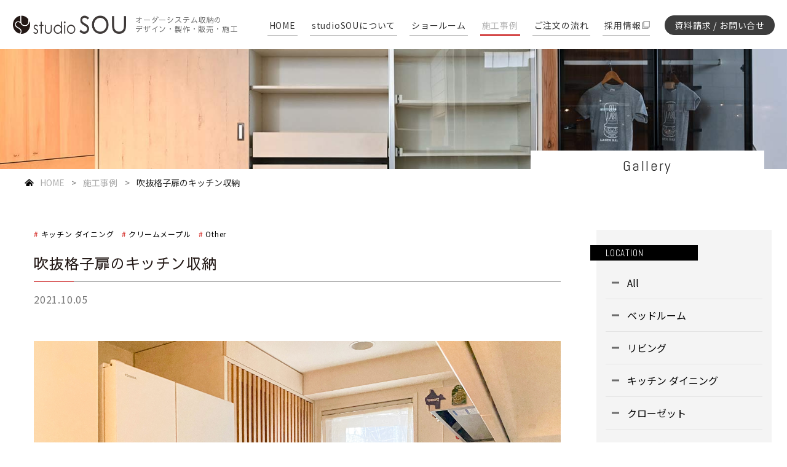

--- FILE ---
content_type: text/html; charset=UTF-8
request_url: https://studiosou.net/gallery/%E5%90%B9%E6%8A%9C%E6%A0%BC%E5%AD%90%E6%89%89%E3%81%AE%E3%82%AD%E3%83%83%E3%83%81%E3%83%B3%E5%8F%8E%E7%B4%8D
body_size: 5533
content:
<!DOCTYPE HTML>
<html lang="ja">
<head>
<!-- Global site tag (gtag.js) - Google Analytics -->
<script async src="https://www.googletagmanager.com/gtag/js?id=G-Q57PKX3TKT"></script>
<script>
  window.dataLayer = window.dataLayer || [];
  function gtag(){dataLayer.push(arguments);}
  gtag('js', new Date());

  gtag('config', 'G-Q57PKX3TKT');
</script>
<meta charset="UTF-8">

<meta name="keywords" content="システム収納,システム収納家具,壁面収納,収納家具,オーダー家具,家具,建具,リフォーム,リノベーション,収納,白石物産,創空間,スタジ オ創,studio sou">
<meta name="description" content="「studioSOU」は《快適な住空間の創造=創空間》をコンセプトにお客様の豊かなライフスタイルを実現するため、オーダーメイドのシステム収納家具をご提案します。">

<meta property="og:title" content="吹抜格子扉のキッチン収納">
<meta property="og:type" content="article">
<meta property="og:url" content="https://studiosou.net/gallery/%e5%90%b9%e6%8a%9c%e6%a0%bc%e5%ad%90%e6%89%89%e3%81%ae%e3%82%ad%e3%83%83%e3%83%81%e3%83%b3%e5%8f%8e%e7%b4%8d">
<meta property="og:site_name" content="studio SOU &#8211; オーダーシステム収納のデザイン・製作・販売・施工">
<meta property="og:image" content="https://studiosou.net/wp/wp-content/themes/studiosou/common/ogp.png">
<meta property="og:site_name" content="studio SOU &#8211; オーダーシステム収納のデザイン・製作・販売・施工">
<meta property="og:description" content="「studioSOU」は《快適な住空間の創造=創空間》をコンセプトにお客様の豊かなライフスタイルを実現するため、オーダーメイドのシステム収納家具をご提案します。">
 
  
<meta property="og:locale" content="ja_JP">
<meta name="twitter:card" content="summary_large_image">
  
<meta name="format-detection" content="telephone=no">
<meta http-equiv="X-UA-Compatible" content="IE=edge">
<meta http-equiv="Content-Type" content="text/html; charset=UTF-8" />
<link rel="icon" href="https://studiosou.net/wp/wp-content/themes/studiosou/common/favicon.ico" />

<title>吹抜格子扉のキッチン収納  |  studio SOU &#8211; オーダーシステム収納のデザイン・製作・販売・施工</title>
<meta name='robots' content='max-image-preview:large' />
<link rel="alternate" title="oEmbed (JSON)" type="application/json+oembed" href="https://studiosou.net/wp-json/oembed/1.0/embed?url=https%3A%2F%2Fstudiosou.net%2Fgallery%2F%25e5%2590%25b9%25e6%258a%259c%25e6%25a0%25bc%25e5%25ad%2590%25e6%2589%2589%25e3%2581%25ae%25e3%2582%25ad%25e3%2583%2583%25e3%2583%2581%25e3%2583%25b3%25e5%258f%258e%25e7%25b4%258d" />
<link rel="alternate" title="oEmbed (XML)" type="text/xml+oembed" href="https://studiosou.net/wp-json/oembed/1.0/embed?url=https%3A%2F%2Fstudiosou.net%2Fgallery%2F%25e5%2590%25b9%25e6%258a%259c%25e6%25a0%25bc%25e5%25ad%2590%25e6%2589%2589%25e3%2581%25ae%25e3%2582%25ad%25e3%2583%2583%25e3%2583%2581%25e3%2583%25b3%25e5%258f%258e%25e7%25b4%258d&#038;format=xml" />
<style id='wp-img-auto-sizes-contain-inline-css' type='text/css'>
img:is([sizes=auto i],[sizes^="auto," i]){contain-intrinsic-size:3000px 1500px}
/*# sourceURL=wp-img-auto-sizes-contain-inline-css */
</style>
<style id='wp-emoji-styles-inline-css' type='text/css'>

	img.wp-smiley, img.emoji {
		display: inline !important;
		border: none !important;
		box-shadow: none !important;
		height: 1em !important;
		width: 1em !important;
		margin: 0 0.07em !important;
		vertical-align: -0.1em !important;
		background: none !important;
		padding: 0 !important;
	}
/*# sourceURL=wp-emoji-styles-inline-css */
</style>
<style id='classic-theme-styles-inline-css' type='text/css'>
/*! This file is auto-generated */
.wp-block-button__link{color:#fff;background-color:#32373c;border-radius:9999px;box-shadow:none;text-decoration:none;padding:calc(.667em + 2px) calc(1.333em + 2px);font-size:1.125em}.wp-block-file__button{background:#32373c;color:#fff;text-decoration:none}
/*# sourceURL=/wp-includes/css/classic-themes.min.css */
</style>
<link rel="https://api.w.org/" href="https://studiosou.net/wp-json/" /><link rel="alternate" title="JSON" type="application/json" href="https://studiosou.net/wp-json/wp/v2/gallery/2024" /><link rel="EditURI" type="application/rsd+xml" title="RSD" href="https://studiosou.net/wp/xmlrpc.php?rsd" />
<meta name="generator" content="WordPress 6.9" />
<link rel="canonical" href="https://studiosou.net/gallery/%e5%90%b9%e6%8a%9c%e6%a0%bc%e5%ad%90%e6%89%89%e3%81%ae%e3%82%ad%e3%83%83%e3%83%81%e3%83%b3%e5%8f%8e%e7%b4%8d" />
<link rel='shortlink' href='https://studiosou.net/?p=2024' />

<link rel="preconnect" href="https://fonts.gstatic.com">
<link href="https://fonts.googleapis.com/css2?family=Abel&family=Noto+Sans+JP:wght@300;400;500;700&family=Sawarabi+Gothic&family=Libre+Baskerville:ital@0;1&display=swap" rel="stylesheet">
<link rel="stylesheet" type="text/css" href="https://studiosou.net/wp/wp-content/themes/studiosou/css/common.css?v3">
<link rel="stylesheet" type="text/css" href="https://studiosou.net/wp/wp-content/themes/studiosou/css/gallery.css?v2">
<script type="text/javascript" src="https://studiosou.net/wp/wp-content/themes/studiosou/js/jquery.min.js"></script>
<script type="text/javascript" src="https://studiosou.net/wp/wp-content/themes/studiosou/js/jquery.easing.1.3.js"></script>
<script type="text/javascript" src="https://studiosou.net/wp/wp-content/themes/studiosou/js/script.js?611"></script>
<script type="text/javascript" src="https://studiosou.net/wp/wp-content/themes/studiosou/js/jquery.matchHeight.js"></script>
<script type="text/javascript" >
  $(function(){
　　$('.list_box li').matchHeight();
  });
</script>

<!--[if lt IE 9]>
<script type="text/javascript" src="https://studiosou.net/wp/wp-content/themes/studiosou/js/html5shiv.js"></script>
<script type="text/javascript" src="https://studiosou.net/wp/wp-content/themes/studiosou/js/respond.min.js"></script>
<![endif]-->

</head>
<body>
  <header>
    <h1><a href="https://studiosou.net"><img src="https://studiosou.net/wp/wp-content/themes/studiosou/common/logo.gif" alt="studio SOU"></a><span>オーダーシステム収納の<br>デザイン・製作・販売・施工</span></h1>
    <nav>
      <ul>
        <li class="pc"><a href="https://studiosou.net">HOME</a></li>
        <li><a href="https://studiosou.net/about/">studioSOUについて</a></li>
        <li><a href="https://studiosou.net/showroom/">ショールーム</a></li>
        <li class="active"><a href="https://studiosou.net/gallery/">施工事例</a></li>
        <li><a href="https://studiosou.net/order/">ご注文の流れ</a></li>
        <li class="pc"><a href="http://shiraishi-bussan.com/recruit/" target="_blank"><i>採用情報</i></a></li>
        <li class="pc n_btn"><a href="/contact/">資料請求 / お問い合せ</a></li>
        <li class="sp"><a href="http://shiraishi-bussan.com/recruit/" target="_blank"><i>採用情報</i></a></li>
        <li class="sp sp_icon m"><a href="/contact/">資料請求 / お問い合せ</a></li>
        <li class="sp"><a href="https://studiosou.net/news/">お知らせ</a></li>
        <li class="sp"><a href="https://studiosou.net"><span>HOME</span></a></li>
      </ul>
    </nav>
    <div class="btn_m">
      <div class="menu">
        <span class="top"></span>
        <span class="middle"></span>
        <span class="bottom"></span>
      </div>
     </div>
  </header>
  <main role="main">

    <article>
      <div class="mv">
        <h1>Gallery</h1>
      </div>
      <div class="pan inner">
        <ol>
                      <!-- Breadcrumb NavXT 7.4.1 -->
<li><a href="https://studiosou.net">HOME</a></li><li><a href="https://studiosou.net/gallery">施工事例</a></li><li>吹抜格子扉のキッチン収納</li>                  </ol>
      </div>

      <section class="gallery inner">
        <div class="contents">
          <div>
                        <p class="cate">
                <a href="https://studiosou.net/location/kitchen-dining">キッチン ダイニング</a><a href="https://studiosou.net/color/cream-maple">クリームメープル</a><a href="https://studiosou.net/color/other">Other</a>            </p>
            <h1 class="title">吹抜格子扉のキッチン収納</h1>
            <p class="date">2021.10.05</p>
                        <img src="https://studiosou.net/wp/wp-content/uploads/2021/10/160209b97d90c8a32175242e79c01fbe.jpg" alt="">
                        <div class="txt">
              <p>吹抜格子扉でおつくりしたキッチン収納です。<br />
<br />
垂直収納扉金物を採用したことで、扉が両サイドに格納されますので、お料理中はスッキリと快適にお使い頂けます。<br />
梁部分に下開き扉の収納や足元にも引出し、お掃除ロボットが収納できるスペースを設けています。<br />
<br />
オーダーメイドのシステム家具では、限られたスペースを機能的かつ理想のデザインでおつくりすることが可能です。<br />
建具を幅広く取り扱う弊社では、格子扉の他にも框扉やガラリ扉などお好みに合せてお選び頂けます。<br />
<br />
東京都渋谷区　K邸</p>
              <ul>
                <li><span>価 格</span>650000円</li>                <li><span>Planner</span>M.Dugit / M.Kawai</li>
              </ul>
            </div>
            <div class="pic">
              <div><img src="https://studiosou.net/wp/wp-content/uploads/2021/10/7bcd2e717797bddf2ed5e9b9e1cba664.jpg" alt=""><p>幅1000ｍｍの収納には、電子レンジ、トースター、コーヒーメーカー、ポット、炊飯器、右側のスペースにはスティック掃除機が収納予定です。また、各家電用の電源コンセントを移設増設し、スムーズな配線経路を確保しています。オーブンレンジの両サイドのパネルは大きく開口し放熱スペースを設けています。炊飯器上部の固定棚には調湿パネルを貼付けています。</p></div><div><img src="https://studiosou.net/wp/wp-content/uploads/2021/10/ad92ca624909a129de0fef57cb9c8bef.jpg" alt=""><p>引出しやスライド棚を使用し、使い勝手の良い収納にしています。オーブンレンジ上部の棚板は可動棚にしてありますので、収納するもののサイズで調整が可能です。コーヒーメーカーの給水が本体奥でしたので、スライド棚にし、動作がしやすいように配慮しています。</p></div><div><img src="https://studiosou.net/wp/wp-content/uploads/2021/10/a3902fe7537c2951a02a4789dab2572f.jpg" alt=""><p>before</p></div>            </div>            
             
          </div>
          <aside>
            <section class="loca">
              <h2>LOCATION</h2>
              <ul>
                <li><a href="https://studiosou.net/gallery/">All</a></li>
              <li><a href="https://studiosou.net/location/bedroom">ベッドルーム</a></li><li><a href="https://studiosou.net/location/living">リビング</a></li><li><a href="https://studiosou.net/location/kitchen-dining">キッチン ダイニング</a></li><li><a href="https://studiosou.net/location/closet">クローゼット</a></li><li><a href="https://studiosou.net/location/entrance">エントランス</a></li><li><a href="https://studiosou.net/location/sanitary">サニタリー</a></li><li><a href="https://studiosou.net/location/study">書斎</a></li><li><a href="https://studiosou.net/location/kids-room">キッズルーム</a></li><li><a href="https://studiosou.net/location/store-fixtures">店舗什器</a></li><li><a href="https://studiosou.net/location/facility">施設</a></li>              </ul>
            </section>
            <section class="color">
              <h2>COLOR</h2>
              <ul>
              <li><a href="https://studiosou.net/color/white">ホワイト</a></li><li><a href="https://studiosou.net/color/dark-gray">ダークグレー</a></li><li><a href="https://studiosou.net/color/light-gray">ライトグレー</a></li><li><a href="https://studiosou.net/color/brown-wood">ブラウンウッド</a></li><li><a href="https://studiosou.net/color/flake-wood">フレークウッド</a></li><li><a href="https://studiosou.net/color/rustic-oak">ラスティックオーク</a></li><li><a href="https://studiosou.net/color/dark-oak">ダークオーク</a></li><li><a href="https://studiosou.net/color/natural-oak">ナチュラルオーク</a></li><li><a href="https://studiosou.net/color/romana-cherry">ロマーナチェリー</a></li><li><a href="https://studiosou.net/color/cream-maple">クリームメープル</a></li><li><a href="https://studiosou.net/color/other">Other</a></li>              </ul>
            </section>
            <a href="https://studiosou.net/colours-and-parts/" class="a_btn">カラー・パーツのご紹介</a>
          </aside>
        </div>
        <div class="c_nav">
          <ul>
            <li class="pr"><a class="aw_btn_bk" href="https://studiosou.net/gallery/%e5%af%be%e9%9d%a2%e3%82%ab%e3%83%83%e3%83%97%e3%83%9c%e3%83%bc%e3%83%89" rel="prev">Prev</a></li>            <li class="all"><a href="https://studiosou.net/gallery/">All Gallery</a></li>
            <li class="ne"><a class="aw_btn" href="https://studiosou.net/gallery/%e6%9d%a1%e4%bb%b6%e3%81%ae%e3%81%82%e3%82%8b%e5%a3%81%e9%9d%a2%e5%8f%8e%e7%b4%8d" rel="next">Next</a></li>          </ul>
        </div>
    </section>
  </article>
                  
          
    <section class="f_contact_box inner">
      <h1>資料請求 / お問い合せ</h1>
      <p>ショールームの見学希望も<br class="sp">お気軽にお問い合せください</p>
      <div>
        <div class="mail">
          <h2><a href="/contact/">メールでお問い合せ</a></h2>
          <p>メールでのお問い合せは、ご連絡にお時間がかかる場合がございます。<br class="pc">あらかじめご了承くださるようお願いいたします。</p>
        </div>
        <div class="tel">
          <ul>
            <li>
              <h2><span>栃木県</span>SOU LABO</h2>
              <a href="tel:0289747407">0289-74-7407</a>
              <p>営業時間 / 11:00～18:00  (日、月、火曜定休)</p>
            </li><li>
              <h2><span>神奈川県</span>studio SOU SHONAN</h2>
              <a href="tel:0466821740">0466-82-1740</a>
              <p>営業時間 / 10:00〜18:00  (水曜定休)</p>
            </li><li>
              <h2><span>神奈川県</span>studio SOU SAGAMIHARA</h2>
              <a href="tel:0427560016">042-756-0016</a>
              <p>営業時間 / 10:00〜18:00  (日曜定休)</p>
            </li><li>
            <a href="https://studiosou.net/showroom/" class="aw_btn">view shop</a>
            </li>
          </ul>
        </div>
      </div>
    </section>
    <div class="totop"><a href="#"><img src="https://studiosou.net/wp/wp-content/themes/studiosou/common/totop.png" alt="ページTOPへ"></a></div>
  </main>
  <footer>
    <div class="inner">
      <nav>
        <ul>
          <li><a href="https://studiosou.net">HOME</a></li>
          <li><a href="https://studiosou.net/about/">studioSOUについて</a></li>
          <li><a href="https://studiosou.net/showroom/">ショールーム</a></li>
          <li><a href="https://studiosou.net/gallery/">施工事例</a></li>
          <li><a href="https://studiosou.net/order/">ご注文の流れ</a></li>
          <li><a href="http://shiraishi-bussan.com/recruit/" target="_blank"><i>採用情報</i></a></li>
          <li class="icon"><a href="/contact/"><img src="https://studiosou.net/wp/wp-content/themes/studiosou/common/icon_mail_m.png" alt="資料請求 / お問い合せ">資料請求 / お問い合せ</a></li>
        </ul>
      </nav>
      <h2><a href="https://studiosou.net"><img src="https://studiosou.net/wp/wp-content/themes/studiosou/common/f_logo.gif" alt="studio SOU"></a></h2>
      <address>
        <h2><a href="http://shiraishi-bussan.com/" target="_blank">白石物産株式会社</a></h2>
        <p>〒322-0026 栃木県鹿沼市茂呂2627-1（鹿沼木工団地内）<br>TEL.0289-62-8151</p>
      </address>
      <small>&copy; SHIRAISHI BUSSAN CO ., LTD.</small>
    </div>
  </footer>
</body>
</html>


--- FILE ---
content_type: text/css
request_url: https://studiosou.net/wp/wp-content/themes/studiosou/css/common.css?v3
body_size: 4603
content:
@charset "UTF-8";
/* CSS Document */

	
body{
	font-family: 'Noto Sans JP',"游ゴシック", "Yu Gothic", YuGothic, "Hiragino Kaku Gothic ProN", "Hiragino Kaku Gothic Pro", "メイリオ", Meiryo, "ＭＳ ゴシック", sans-serif;
	-webkit-font-smoothing: antialiased;
	-webkit-text-size-adjust: 100%;
	font-weight:normal;
  letter-spacing: 0.05em;
	font-size:100%;
	color:#232323;
}

body,html,p,ul,ol,li,form,h1,h2,h3,h4,dd,dl,dt,iframe,span,figure,figcaption,article,section{
	margin:0;
	padding:0;
}

h1,h2,h3,h4{
  font-family: 'Sawarabi Gothic', sans-serif;
	font-weight:normal;
}

article{
  width: 100%;
  overflow: hidden;
}

img{
	vertical-align:top;
  height: auto;
}

a img{
	border:none;
	outline:none;
}

ul,ol {
	list-style:none;
}

.clear{
	clear:both;
}

.clearFix {
    overflow: hidden;
}
.clearFix:after {
    clear: both;
    content: "";
    display: block;
    height: 0;
    overflow: hidden;
}
* html .clearFix {
    height: 1em;
    overflow: visible;
}

.fl{
	float:left;
}
.fr{
	float:right;
}

a{
  color: #000;
	text-decoration: none;
	transition:0.3s linear;
}

a span{
  padding-bottom: 2px;
  border-bottom: 1px solid #e42d2d;
  transition:0.3s;
}

a:hover{
	transition:0.3s;
	opacity:0.7;
}

a:hover span{
  border-bottom: 1px solid #FFF;
  transition:0.3s;
}

a:focus {
  outline: none;
}

a[target="_blank"] {
  padding-right: 15px;
  margin-right: 0.3em;
  background: url("../common/blank.png") right center no-repeat;
  background-size: 13px auto;
}

.f_sw{
  font-family: 'Sawarabi Gothic', sans-serif;
}

.f_en{
	font-family: 'Abel', sans-serif;
}

.f_en_nm{
  font-family: 'Libre Baskerville', serif;
  font-style: italic;
  font-weight: 400;
}

.flex{
  display: flex;
  align-items: flex-start;
}

header{
  min-width: 1250px;
  padding: 25px 20px;
  background: #FFF;
  position: relative;
  box-sizing: border-box;
}

header img{
  width: 100%;
}

header h1{
  font-size: 12px;
  line-height: 1;
}

header h1 img{
  width: 185px;
  vertical-align: top;
}

header h1 span{
  font-size: 12px;
  line-height: 1.3;
  color: #6c6c6c;
  display: inline-block;
  margin-left: 15px;
  vertical-align: top;
}

header nav{
  position: absolute;
  top: 25px;
  right: 20px;
}

header nav li{
  font-size: 14px;
  line-height: 1;
  display: inline-block;
}

header nav li.pc{
  display: inline-block;
}

header nav li + li{
  margin-left: 15px;
}

header nav li a{
  color: #343434;
  padding: 0 3px 10px;
  display: inline-block;
  position: relative;
}

header nav li a::before{
  content: "";
  width: 100%;
  height: 1px;
  background: #b4b4b4;
  position: absolute;
  bottom: 0;
  left: 0;
  transition: 0.3s;
}

header nav li a:hover::before{
  height: 3px;
  background: #c40303;
  transition: 0.3s;
}

header nav li.n_btn a{
  color: #FFF;
  background: #3d3d3d;
  border: 1px solid #3d3d3d;
  padding: 8px 15px;
  display: inline-block;
  border-radius: 15px;
}

header nav li.n_btn a::before{
  display: none;
}

header nav li.n_btn a:hover{
  color: #000;
  background: #FFF;
}

header nav li.active a{
  color: #b1b1b1
}

header nav li.active a::before{
  height: 2px;
  background: #c40303;
  transition: 0.3s;
}

header nav li.icon{
  width: 30px;
  margin-left: 30px;
}

header nav li.icon + .icon{
  margin-left: 15px;
}

header nav li.icon a{
  padding: 0
}

header nav li.icon a::before{
  display: none;
}

header nav a[target="_blank"] {
  background-position: right top;
}

header nav i {
  font-style: normal;
}

.pan ol{
  margin: 15px 0 10px;
}

.pan li{
  font-size: 14px;
  line-height: 1;
  letter-spacing: normal;
  display: inline-block;
  vertical-align: top;
}

.pan li a{
  color: #ababab;
}

.pan li:first-child a{
  padding-left: 25px;
  background: url("../common/icon_home_bk.png") left center no-repeat;
  background-size: 15px auto;
} 

.pan li + li{
  margin-left: 0.8em;
}

.pan li + li::before{
  content: ">";
  color: #777;
  padding-right: 0.8em;
}

.inner{
  width: 1200px;
  margin: 0 auto;
  position: relative;
}

.inner_p{
  width: 1200px;
  margin: 0 auto;
  padding: 0 30px;
  box-sizing: border-box;
  position: relative;
}

.t1{
  font-size: 24px;
  line-height: 1.3;
  color: #221815;
  display: inline-block;
  padding-right: 5px;
  padding-bottom: 10px;
  margin-bottom: 20px;
  position: relative;
}

.t1 span{
  font-family: 'Abel', sans-serif;
  font-size: 14px;
  line-height: 1;
  letter-spacing: 0.1em;
  color: #8a8a8a;
  margin-bottom: 3px;
  display: block;
}

.t1::before,
.t1::after{
  content: "";
  width: 100%;
  height: 1px;
  background: #8a8a8a;
  position: absolute;
  bottom: 0;
  left: 0;
}

.t1::after{
  width: 65px;
  background: #c40303;
}

.t2{
  font-size: 20px;
  line-height: 1.3;
  color: #242424;
  padding-bottom: 15px;
  margin-bottom: 30px;
  position: relative;
}

.t2::before{
  content: "";
  width: 30px;
  height: 4px;
  background: #000;
  position: absolute;
  bottom: 0;
  left: 0;
}

.aw_btn{
  width: 220px;
  height: 50px;
  font-size: 16px;
  line-height: 50px;
  color: #000;
  text-align: center;
  display: block;
  background: #FFF;
  margin: 0 auto;
  border: 1px solid #a5a4a4;
  box-sizing: border-box;
  position: relative;
}

.aw_btn:hover{
  color: #FFF;
  background: #252525;
  border: 1px solid #a5a4a4;
  opacity: 1;
}

.aw_btn::before{
  content: "";
  width: 44px;
  height: 8px;
  background: url("../common/icon_btn.png") center no-repeat;
  background-size: 100% auto;
  position: absolute;
  top: 50%;
  right: 20px;
  transform: translateY(-50%);
  transition: 0.5s;
}

.aw_btn:hover::before{
  background: url("../common/icon_btn_w.png") center no-repeat;
  background-size: 100% auto;
  right: 10px;
  transition: 0.5s;
}

.aw_btn_bk{
  height: 50px;
  font-size: 16px;
  line-height: 50px;
  color: #000;
  text-align: center;
  display: inline-block;
  background: #FFF;
  padding: 0 30px 0 95px;
  border: 1px solid #a5a4a4;
  position: relative;
}

.aw_btn_bk:hover{
  color: #FFF;
  background: #252525;
  border: 1px solid #a5a4a4;
  opacity: 1;
}

.aw_btn_bk::before{
  content: "";
  width: 44px;
  height: 8px;
  background: url("../common/icon_btn.png") center no-repeat;
  background-size: 100% auto;
  position: absolute;
  top: 50%;
  left: 20px;
  transform: translateY(-50%) scale(-1,1);
  transition: 0.5s;
}

.aw_btn_bk:hover::before{
  background: url("../common/icon_btn_w.png") center no-repeat;
  background-size: 100% auto;
  left: 10px;
  transition: 0.5s;
}

.f_contact_box{
  text-align: center;
  padding: 35px 50px;
  margin-bottom: 60px;
  border: 1px solid #b4b4b4;
  box-sizing: border-box;
}

.f_contact_box h1{
  font-family: 'Noto Sans JP', sans-serif;
  font-weight: 500;
  font-size: 24px;
  line-height: 1;
  margin-bottom: 15px;
}

.f_contact_box h1 + p{
  font-size: 16px;
  line-height: 1.4;
  margin-bottom: 25px;
}

.f_contact_box > div{
  display: flex;
  justify-content: flex-start;
}

.f_contact_box div.mail{
  width: 40%;
  padding-right: 30px;
  padding-top: 15px;
  box-sizing: border-box;
}

.f_contact_box div.mail a{
  display: inline-block;
  padding-top: 140px;
  background: url("../common/icon_mail_cotbox.jpg") center top no-repeat;
  background-size: 120px auto;
}

.f_contact_box div.mail h2{
  font-family: 'Noto Sans JP', sans-serif;
  font-weight: 500;
  font-size: 18px;
  line-height: 1;
}

.f_contact_box div.mail p{
  font-size: 12px;
  line-height: 1.5;
  margin-top: 15px;
}

.f_contact_box div.tel{
  width: 60%;
  text-align: left;
  border-left: 1px solid #b4b4b4;
  padding-left: 50px;
  padding-top: 10px;
  padding-bottom: 20px;
  box-sizing: border-box;
}

.f_contact_box div.tel li{
  display: inline-block;
  vertical-align: top;
  box-sizing: border-box;
}

.f_contact_box div.tel li:nth-child(odd){
  width: 315px;
}

.f_contact_box div.tel h2{
  font-family: 'Noto Sans JP', sans-serif;
  font-size: 16px;
  line-height: 1;
  letter-spacing: normal;
  margin-bottom: 15px;
}

.f_contact_box div.tel h2 span{
  font-size: 12px;
  line-height: 1;
  color: #FFF;
  background: #767676;
  padding: 3px 10px 5px;
  margin-right: 0.8em;
  border-radius: 3px;
}

.f_contact_box div.tel h2 + a{
  font-size: 32px;
  line-height: 1;
  font-weight: 700;
  padding-left: 35px;
  background: url("../common/icon_tel.jpg") left center no-repeat;
  background-size: 25px auto;
}

.f_contact_box div.tel p{
  font-size: 12px;
  line-height: 1;
  margin-top: 5px;
}

.f_contact_box div.tel li{
  padding-top: 15px; 
}

.f_contact_box div.tel li:nth-child(1),
.f_contact_box div.tel li:nth-child(2){
  padding-bottom: 30px;
}

.f_contact_box div.tel li:last-child{
  padding-top: 35px;
}

.f_contact_box div.tel li a.aw_btn{
  width: 260px;
}


footer{
  padding: 60px 0 50px;
  color: #FFF;
  background: #000;
}

footer h2{
  padding: 60px 0 150px;
}

footer h2 img{
  width: 223px;
}

footer nav{
  text-align: right;
  position: absolute;
  top: 0;
  right: 0;
}

footer nav li + li{
  margin-top: 10px;
}

footer nav li:last-child{
  margin-top: 20px;
}

footer nav a{
  font-size: 14px;
  line-height: 1;
  color: #FFF;
}

footer nav a[target="_blank"] {
  background: url("../common/blank_w.png") right center no-repeat;
  background-size: 13px auto;
}

footer nav i{
  font-style: normal;
}

footer nav img{
  width: 28px;
  vertical-align: middle;
  padding-right: 0.5em;
}

footer address{
  font-style: normal;
}

footer address h2{
  font-family: 'Noto Sans JP',sans-serif;
  font-size: 14px;
  line-height: 1.8;
  font-weight: 700;
  padding: 0;
}

footer address h2 a{
  color: #FFF;
}

footer address h2 a[target="_blank"] {
  padding-right: 0;
  margin-right: 0;
  background: none;

}

footer address p{
  font-size: 14px;
  line-height: 1.5;
}

footer small{
  font-family: 'Abel', sans-serif;
  font-size: 14px;
  line-height: 1;
  color: #fefefe;
  position: absolute;
  bottom: 0;
  right: 0;
}

.totop{
  width: 50px;
  position: fixed;
  bottom: 40px;
  right: 40px;
  display: none;
  z-index: 10;
}

.totop img{
  width: 100%;
}

.sp{
  display: none;
}

.pc{
  display: block;
}


@media screen and (max-width: 767px) {
  .sp{
    display: block;
  }

  .pc{
    display: none;
  }

  img{
    width: 100%;
    height: auto;
  }
  
  a:hover{
    opacity:1;
  }
  
  a span{
    padding-bottom: 0;
    border-bottom: 1px solid #e42d2d;
  }  
  
  a[target="_blank"] {
    padding-right: 3.3vw;
    margin-right: 0.3em;
    background: url("../common/blank.png") right center no-repeat;
    background-size: 3vw auto;
  }
  
  .btn_m{
    width: 10vw;
    height: 10vw;
    position:fixed;
    top: 3vw;
    right: 2vw;
    z-index:9999;
    opacity:1;
    cursor:pointer;
		display: block;
    background: rgba(255,255,255,0.9);
    border-radius: 50%;
  }

  .menu {
    width: 10vw;
    height: 10vw;
    display: block;
    z-index: 9999;
    cursor:pointer;
  }

  .menu span {
    width: 5vw;
    height: 1px;
    display: block;
    background: #000;
    position: absolute;
    right: 2.5vw;
    top: 50%;
    z-index: 9999;
    cursor:pointer;
    -webkit-transition: all 0.3s;
        transition: all 0.3s;
    -webkit-transform: rotate(0deg);
      -ms-transform: rotate(0deg);
        transform: rotate(0deg);
  }

  .menu span:not(:target) {
    display: block;
  }

  .menu .top {
    transform: translateY(-2vw);
  }

  .menu .bottom {
    transform: translateY(2vw);
  }

  .menu.is-open .middle {
    background: rgba(255, 255, 255, 0);
    display:none;
  }

  .menu.is-open .top {
    transform: rotate(-45deg) translateY(0px);
    height: 2px;
  }

  .menu.is-open .bottom {
    transform: rotate(45deg) translateY(0px);
    height: 2px;
  }	
  
  header{
    min-width: inherit;
    padding: 5vw 4vw;
    background: #FFF;
    position: relative;
  }

  header h1 img{
    width: 40%;
    vertical-align: top;
  }

  header h1 span{
    display: none;
  }
  
  header nav{
    width: 100%;
    height: 100vh;
    background: rgba(0,0,0,0.9);
    position: fixed;
    top: 0;
    right: 0;
    z-index: 999;
    padding: 20vw 15vw;
    box-sizing: border-box;
    overflow: auto;
    display: none;
  }
  
  header nav ul{
    margin-bottom: 15vw;
  }

  header nav li{
    font-size: 4vw;
    line-height: 1;
    display: block;
  }

  header nav li.pc{
    display: none
  }

  header nav li + li{
    margin-left: 0;
  }
  
  header nav li.sp_icon a{
    padding-left: 8vw;
    margin-top: 3vw;
    background: url("../common/icon_cart_w.png") left center no-repeat;
    background-size: 5vw auto;
  }
  
  header nav li.sp_icon.m a{
    margin-top: 0;
    margin-bottom: 3vw;
    background: url("../common/icon_mail_w.png") left center no-repeat;
    background-size: 5vw auto;
  }

  header nav li a{
    color: #FFF;
    padding: 5vw 0;
    display: block;
    position: relative;
  }
  
  header nav li:last-child{
    margin-top: 8vw;
  }
  
  header nav li:last-child a{
    font-family: 'Abel', sans-serif;
    text-align: center;
    padding: 2vw 0;
    background: #525252;
  }
  
  header nav li:last-child a span{
    height: 4vw;
    font-size: 3.8vw;
    line-height: 5vw;
    padding-left: 8vw;
    background: url("../common/icon_home.png") left center no-repeat;
    background-size: auto 4vw;
    display: inline-block;
    border: none;
  }

  header nav li a::before{
    display: none;
  }

  header nav li a:hover::before{
    display: none;
  }
  
  header nav a[target="_blank"] {
    background: none;
  }

  header nav i {
    display: inline-block;
    padding-right: 4vw;
    background: url("../common/blank_w.png") right center no-repeat;
    background-size: 3vw auto;
  }  
  
  
  .pan ol{
    margin: 5vw 0 2vw;
    margin-left: -2vw;
  }
  
  .pan li{
    font-size: 3vw;
    line-height: 1.2;
  }

  .pan li:first-child a{
    padding-left: 5vw;
    background: url("../common/icon_home_bk.png") left center no-repeat;
    background-size: 3.5vw auto;
  } 

  .pan li + li{
    margin-left: 0.8em;
  }


  .inner{
    width: 100%;
    padding: 0 6vw;
    box-sizing: border-box;
  }

  .inner_p{
    width: 100%;
    padding: 0 6vw;
    box-sizing: border-box;
  }
  
  .t1{
    font-size: 4.5vw;
    padding-right: 1vw;
    padding-bottom: 1.5vw;
    margin-bottom: 3vw;
    display: block;
  }

  .t1 span{
    font-size: 3vw;
    margin-bottom: 1vw;
  }

  .t1::after{
    width: 12vw;
  }

  .t2{
    font-size: 4vw;
    line-height: 1.3;
    padding-bottom: 5vw;
    margin-bottom: 8vw;
  }

  .t2::before{
    width: 5vw;
    height: 4px;
  }

  .aw_btn{
    width: 80%;
    height: auto;
    font-size: 3.5vw;
    line-height: 1;
    padding:  4vw 0;
  }

  .aw_btn:hover{
    color: #000;
    background: #FFF;
  }

  .aw_btn::before{
    content: "";
    width: 10vw;
    height: 2vw;
    right: 5vw;
  }

  .aw_btn:hover::before{
    background: url("../common/icon_btn.png") center no-repeat;
    background-size: 100% auto;
    right: 5vw;
  }
  
  .aw_btn_bk{
    width: 80%;
    height: auto;
    font-size: 3.5vw;
    line-height: 1;
    padding:  4vw 0 4vw 5vw;
  }

  .aw_btn_bk:hover{
    color: #000;
    background: #FFF;
  }

  .aw_btn_bk::before{
    width: 10vw;
    height: 2vw;
    left: 5vw;
  }

  .aw_btn_bk:hover::before{
    background: url("../common/icon_btn.png") center no-repeat;
    background-size: 100% auto;
    left: 5vw;
  }
  
  .f_contact_box{
    text-align: center;
    padding: 10vw 4vw 0;
    margin-bottom: 20vw;
    border: none;
    border-top: 1px solid #b4b4b4;
    box-sizing: border-box;
  }

  .f_contact_box h1{
    font-size: 5vw;
    margin-bottom: 4vw;
  }

  .f_contact_box h1 + p{
    font-size: 3.5vw;
    line-height: 1.4;
    margin-bottom: 10vw;
  }

  .f_contact_box > div{
    display: block;
  }

  .f_contact_box div.mail{
    width: 100%;
    padding-right: 0;
    padding-top: 0;
  }

  .f_contact_box div.mail a{
    display: inline-block;
    padding-top: 30vw;
    background: url("../common/icon_mail_cotbox.jpg") center top no-repeat;
    background-size: 25vw auto;
  }

  .f_contact_box div.mail h2{
    font-size: 4vw;
    line-height: 1;
  }

  .f_contact_box div.mail p{
    font-size: 3vw;
    line-height: 1.5;
    margin-top: 3vw;
    text-align: left;
    padding: 0 4vw;
  }

  .f_contact_box div.tel{
    width: 100%;
    border-left: none;
    border-top: 1px dashed #b4b4b4;
    padding-left: 0;
    padding-top: 10vw;
    margin-top: 10vw;
    padding-bottom: 0;
    box-sizing: border-box;
  }

  .f_contact_box div.tel li{
    display: block;
    padding: 0 4vw;
  }

  .f_contact_box div.tel li:nth-child(odd){
    width: 100%;
  }

  .f_contact_box div.tel h2{
    font-size: 4vw;
    line-height: 1;
    letter-spacing: normal;
    margin-bottom: 3vw;
  }

  .f_contact_box div.tel h2 span{
    font-size: 3vw;
    line-height: 1;
    color: #FFF;
    background: #767676;
    padding: 1vw 2vw;
    margin-right: 0.8em;
    border-radius: 1vw;
  }

  .f_contact_box div.tel h2 + a{
    font-size: 9vw;
    padding-left: 8vw;
    background: url("../common/icon_tel.jpg") left center no-repeat;
    background-size: 6vw auto;
  }

  .f_contact_box div.tel p{
    font-size: 12px;
    line-height: 1;
    margin-top: 5px;
  }

  .f_contact_box div.tel li{
    padding-top: 0; 
  }

  .f_contact_box div.tel li:nth-child(1),
  .f_contact_box div.tel li:nth-child(2){
    padding-bottom: 0;
  }

  .f_contact_box div.tel li:last-child{
    padding-top: 35px;
  }
  
  .f_contact_box div.tel li + li{
    padding-top: 10vw; 
  }

  .f_contact_box div.tel li a.aw_btn{
    width: 100%;
  }

  footer{
    padding: 8vw 0 5vw;
  }

  footer h2{
    padding: 8vw 0 5vw;
  }

  footer h2 img{
    width: 50%;
  }

  footer nav{
    text-align: left;
    position: static;
    top: auto;
    right: auto;
  }
  
  footer nav li {
    width: 40%;
    display: inline-block;
  }

  footer nav li + li{
    margin-top: 2vw;
  }

  footer nav li:last-child{
    width: 100%;
    display: block;
    margin-top: 3vw;
  }

  footer nav a{
    font-size: 3.3vw;
    line-height: 1;
    display: block;
    padding: 3vw 0;
  }
  
   footer nav li:last-child a{
     display: inline-block;
  }
  
  footer nav a[target="_blank"] {
    background: none;
  }

  footer nav i{
    display: inline-block;
    padding-right: 4vw;
    background: url("../common/blank_w.png") right center no-repeat;
    background-size: 3vw auto;
  }

  footer nav img{
    width: 7vw;
  }

  footer address{
    margin-bottom: 7vw;
  }

  footer address h2{
    font-size: 3vw;
    line-height: 1.8;
    font-weight: 700;
    padding: 0;
  }

  footer address p{
    font-size: 3vw;
    line-height: 1.5;
  }

  footer small{
    font-size: 3vw;
    line-height: 1;
    text-align: center;
    display: block;
    position: static;
    bottom: auto;
    right: auto
  }
  
  .totop{
    width: 10vw;
    bottom: 5vw;
    right: 5vw;
  }

  

}






--- FILE ---
content_type: text/css
request_url: https://studiosou.net/wp/wp-content/themes/studiosou/css/gallery.css?v2
body_size: 3698
content:
@charset "UTF-8";
/* CSS Document */

.mv{
  height: 195px;
  background: url("../img/gallery/head.jpg") center no-repeat;
  background-size: cover;
  position: relative;
}

.mv h1{
  width: 380px;
  height: 50px;
  font-family: 'Abel', sans-serif;
  font-size: 24px;
  line-height: 50px;
  background: #FFF;
  letter-spacing: 0.1em;
  text-align: center;
  position: absolute;
  bottom: -20px;
  left: 50%;
  margin-left: 223px;
}

.gallery{
  margin: 60px auto 150px;
  padding-left: 30px;
}

.gallery > p{
  font-size: 16px;
  line-height: 1.5;
}

.list_g{
  min-height: 1470px;
  margin-top: 65px;
  position: relative;
}

.list_box{
  width: 857px;
}

.list_box ul{
  margin-left: -22px;
}

.list_box li{
  width: 270px;
  min-height: 320px;
  margin-bottom: 50px;
  margin-left: 22px;
  text-align: left;
  background: #FFF;
  border-bottom: 1px solid #df9d9d;
  box-sizing: border-box;
  float: left;
  position: relative;
}


.list_box li > a{
  display: block;
}

.list_box li .pic{
  width: 100%;
  height: 170px;
  overflow: hidden;
  position: relative;
}

.list_box li .pic img{
  max-width: 100%;
  height: auto;
  position: absolute;
  top: 50%;
  left: 50%;
  transform: translateX(-50%) translateY(-50%);
}

.list_box li .txt{
  padding: 13px 13px 0;
}

.list_box li p.date{
  font-size: 12px;
  line-height: 1;
  color: #646464;
  margin-bottom: 5px;
}

.list_box li h2{
  font-family: 'Noto Sans JP',sans-serif;
  font-size: 14px;
  line-height: 1.3;
  font-weight: 500;
  margin-bottom: 5px;
}

.list_box li p.dis{
  max-height: 4.3em;
  font-size: 12px;
  line-height: 1.5;
  overflow: hidden;
}

.list_box li .cate{
  font-size: 12px;
  line-height: 1.2;
  padding: 15px 13px;
}

.list_box li .cate a{
  font-size: 12px;
  line-height: 1.2;
  color: #454141;
  margin-right: 1em;
}

.list_box li .cate a::before{
  content: "# ";
  color: #d3201b;
}


aside{
  width: 285px;
  height: 99%;
  padding: 25px 0;
  background: #f4f4f4;
  box-sizing: border-box;
  position: absolute;
  top: 0;
  right: 0;
}

aside h2{
  width: 150px;
	font-family: 'Abel', sans-serif;
  font-size: 15px;
  line-height: 1;
  color: #FFF;
  background: #000;
  margin-left: -10px;
  margin-bottom: 10px;
  padding: 5px 0 5px 25px;
}

aside li{
  font-size: 16px;
  line-height: 1;
  padding: 0 15px;
  letter-spacing: normal;
  position: relative;
}

aside li::after{
  content: "";
  width: 100%;
  height: 100%;
  background: #CCC;
  opacity: 0;
  transition: 0.3s;
  position: absolute;
  top:0;
  left: 0;
}

aside li:hover::after{
  opacity: 1;
  transition: 0.3s;
}

aside li a{
  display: block;
  padding: 18px 0 18px 35px;
  border-top: 1px solid #e4e4e4;
  position: relative;
  z-index: 1;
}

aside li:first-child a{
  border: none;
}

aside li a:hover{
  opacity: 1;
}

aside .loca a::before{
  content: "";
  width: 12px;
  height: 3px;
  background: #6d6d6d;
  position: absolute;
  top: 50%;
  left: 10px;
  transform: translateY(-50%);
}


/*ホワイト*/
aside .color a{
  background: url("../img/gallery/icon_co01.png") left center no-repeat;
  background-size: 27px auto !important;
}

/*ダークグレー*/
aside .color li:nth-child(2) a{
  background: url("../img/gallery/icon_co09.png") left center no-repeat;
}

/*ライトグレー*/
aside .color li:nth-child(3) a{
  background: url("../img/gallery/icon_co10.png") left center no-repeat;
}

/*ブラウンウッド*/
aside .color li:nth-child(4) a{
  background: url("../img/gallery/icon_co11.png") left center no-repeat;
}

/*フレークウッド*/
aside .color li:nth-child(5) a{
  background: url("../img/gallery/icon_co04.png") left center no-repeat;
}

/*ラスティックオーク*/
aside .color li:nth-child(6) a{
  background: url("../img/gallery/icon_co12.png") left center no-repeat;
}

/*ダークオーク*/
aside .color li:nth-child(7) a{
  background: url("../img/gallery/icon_co07.png") left center no-repeat;
}

/*ナチュラルオーク*/
aside .color li:nth-child(8) a{
  background: url("../img/gallery/icon_co08.png") left center no-repeat;
}

/*ロマーナチェリー*/
aside .color li:nth-child(9) a{
  background: url("../img/gallery/icon_co03.png") left center no-repeat;
}

/*クリームメープル*/
aside .color li:nth-child(10) a{
  background: url("../img/gallery/icon_co05.png") left center no-repeat;
}


/*パシフィックウォールナット
aside .color li:nth-child(2) a{
  background: url("../img/gallery/icon_co02.png") left center no-repeat;
}*/

/*ナチュラルパイン
aside .color li:nth-child(6) a{
  background: url("../img/gallery/icon_co06.png") left center no-repeat;
}*/

aside .color li:last-child a{
  background: none;
}

.a_btn{
  font-size: 16px;
  line-height: 1;
  color: #FFF;
  background: #2c2c2c;
  display: block;
  text-align: center;
  padding: 15px 0;
  margin: 40px 15px 0;
}

.a_btn:hover{
  color: #2c2c2c;
  background: #FFF;
  opacity: 1;
}


aside section + section{
  margin-top: 45px;
}

.pager{
  font-family: 'Abel', sans-serif;
	width: 100%;
	box-sizing: border-box;
	margin-top: 150px;
	text-align: center;
}

.pager p{
	display: inline-block;
}

.pager .prev .no-link,
.pager .next .no-link{
	display: none;
}

.pager .prev a,
.pager .next a{
	width: 20px;
	height: 25px;
	font-size: 16px;
	line-height: 25px;
	display: inline-block;
	box-sizing: border-box;
	overflow: hidden;
	position: relative;
	text-indent: -99999px;
}

.pager .next a::before{
	content: ">";
	position: absolute;
	top:0;
	right: 0;
	text-indent: 99999px;
} 

.pager .prev a::before{
	content: "<";
	position: absolute;
	top:0;
	right: 0;
	text-indent: 99999px;
} 

.pager .nth-box span,
.pager .nth-box a{
	width: 25px;
	height: 25px;
	font-size: 16px;
	line-height: 25px;
  text-align: center;
  text-decoration: none;
  outline: none;
	position: relative;
  z-index: 2;
  background-color: #fff;
  border: 1px solid #888;
  color: #000;
  overflow: hidden;
	cursor: pointer;
	display: inline-block;
	box-sizing: border-box;
	margin: 0 15px;
}

.pager .nth-box span{
  border: 1px solid #e0e0e0;
	background-color: #e0e0e0;
}

.pager .nth-box a::before,
.pager .nth-box a::after{
  position: absolute;
  z-index: -1;
  display: block;
  content: '';
}

.pager .nth-box a,
.pager .nth-box a::before,
.pager .nth-box a::after{
  transition: all .2s;
}

.pager .nth-box a::after{
  top: -100%;
  width: 100%;
  height: 100%;
}
.pager .nth-box a:hover::after{
  top: 0;
  background-color: #e0e0e0;
}

.pager .nth-box a:hover{
	opacity: 1;
}

.contents{
  min-height: 1350px;
  position: relative;
}

.contents > div{
  width: 857px;
}

.contents .cate{
  font-size: 12px;
  line-height: 1.2;
  margin-bottom: 25px;
}

.contentsi .cate a{
  font-size: 12px;
  line-height: 1.2;
  color: #454141;
}

.contents .cate a::before{
  content: "# ";
  color: #d3201b;
}

.contents .cate a + a{
  margin-left: 1em;
}

.contents img{
  width: 100%;
  height: auto;
}

.contents .title{
  font-size: 24px;
  line-height: 1.3;
  color: #221815;
  display: block;
  padding-bottom: 15px;
  margin-bottom: 20px;
  position: relative;
}

.contents .title::before,
.contents .title::after{
  content: "";
  width: 100%;
  height: 1px;
  background: #8a8a8a;
  position: absolute;
  bottom: 0;
  left: 0;
}

.contents .title::after{
  width: 65px;
  background: #c40303;
}

.contents p.date{
  font-size: 16px;
  line-height: 1;
  color: #767676;
  margin-bottom: 60px;
}

.contents div.txt{
  padding: 30px 20px 80px;
}

.contents div.txt p{
  font-size: 16px;
  line-height: 1.8;
  margin-bottom: 30px;
}

.contents div.txt li{
  font-size: 15px;
  line-height: 1;
  display: inline-block;
}

.contents div.txt li + li{
  margin-left: 60px;
}

.contents div.txt li span{
  width: 80px;
  font-size: 14px;
  line-height: 1;
  color: #FFF;
  text-align: center;
  padding: 5px 0;
  margin-right: 15px;
  background: #767676;
  display: inline-block;
}

.contents .pic img{
  width: 100%;
}

.contents .pic div{
  width: 415px;
  height: auto;
  margin-bottom: 25px;
  display: inline-block;
  vertical-align: top;
}

.contents .pic div:nth-of-type(even){
  margin-left: 24px;
}

.contents .pic div p{
  font-size: 14px;
  line-height: 1.4;
  margin-top: 10px;
}

.c_nav{
  text-align: center;
  margin-top: 120px;
}

.c_nav li{
  display: inline-block;
  margin: 0 25px;
}

.c_nav a{
  width: 220px;
  padding: 0;
  box-sizing: border-box;
}

.c_nav li.all a{
  height: 50px;
  font-size: 16px;
  line-height: 50px;
  color: #000;
  text-align: center;
  display: block;
  background: #FFF;
  margin: 0 auto;
  padding-left: 10px;
  border: 1px solid #a5a4a4;
  box-sizing: border-box;
  position: relative;
}

.c_nav li.all a:hover{
  color: #FFF;
  background: #252525;
  border: 1px solid #a5a4a4;
  opacity: 1;
}

.c_nav li.all a::before{
  content: "";
  width: 22px;
  height: 15px;
  background: url("../common/icon_all.png") center no-repeat;
  background-size: 100% auto;
  position: absolute;
  top: 50%;
  left: 30px;
  transform: translateY(-40%);
  transition: 0.5s;
}

.c_nav li.all a:hover::before{
  background: url("../common/icon_all_w.png") center no-repeat;
  background-size: 100% auto;
  transition: 0.5s;
}


@media screen and (max-width: 767px) {

  .mv{
    height: 25vw;
    position: relative;
  }

  .mv h1{
    width: 50%;
    height: auto;
    font-size: 4vw;
    line-height: 1;
    padding: 2vw 0;
    position: absolute;
    bottom: -2vw;
    left: auto;
    right: 0;
    margin-left: 0;
  }
  
  .gallery{
    margin: 10vw auto 15vw;
    padding-left: 6vw;
  }

  .gallery > p{
    font-size: 3.5vw;
    line-height: 1.6;
  }

  .list_g{
    min-height: inherit;
    margin-top: 10vw;
    position: relative;
  }

  .list_box{
    width: 100%;
  }

  .list_box ul{
    margin-left: -2%;
  }

  .list_box li{
    width: 48%;
    min-height:  inherit;
    margin-bottom: 8vw;
    margin-left: 2%;
  }

  .list_box li .pic{
    width: 100%;
    height: 30vw;
    overflow: hidden;
    position: relative;
  }

  .list_box li .pic img{
    max-width: 100%;
    height: auto;
    position: absolute;
    top: 50%;
    left: 50%;
    transform: translateX(-50%) translateY(-50%);
  }

  .list_box li .txt{
    padding: 3vw;
  }

  .list_box li p.date{
    font-size: 3vw;
    margin-bottom: 1vw;
  }

  .list_box li h2{
    font-size: 3.5vw;
    line-height: 1.3;
    margin-bottom: 1vw;
  }

  .list_box li p.dis{
    max-height: 5em;
    font-size: 3vw;
    line-height: 1.3;
  }

  .list_box li .cate{
    font-size: 3vw;
    line-height: 1.2;
    padding: 3vw;
  }

  .list_box li .cate a{
    font-size: 12px;
    line-height: 1.2;
    color: #454141;
  }

  .list_box li .cate a::before{
    content: "# ";
    color: #d3201b;
  }

  aside{
    width: 115%;
    height: auto;
    margin-left: -6vw;
    margin-bottom: 15vw;
    padding: 0 5vw;
    position: static;
    top: auto;
    right: auto;
  }

  aside h2{
    width: 105%;
    font-size: 4vw;
    line-height: 1;
    color: #FFF;
    background: #000;
    margin-left: -5vw;
    margin-bottom: 1px;
    padding: 3vw 0 3vw 6vw;
    position: relative;
  }
  
  aside h2::before,
  aside h2::after{
    content: "";
    width: 5vw;
    height: 1px;
    background: #FFF;
    position: absolute;
    top: 50%;
    right: 8vw;
  }
  
  aside h2::after{
    transform: rotate(90deg);
    transition: 0.3s;
  }
  
  aside h2.open::after{
    transform: rotate(0);
    transition: 0.3s;
  }
  
  aside ul{
    display: none;
  }

  aside li{
    font-size: 3.5vw;
    line-height: 1;
    padding: 0 0;
    letter-spacing: normal;
    position: relative;
  }

  aside li:hover::after{
    opacity: 0;
    transition: 0.3s;
  }

  aside li a{
    padding: 5vw 0 5vw 8vw;
  }

  aside .loca a::before{
    width: 3vw;
    height: 3px;
    left: 2vw;
  }

  aside .color a{
    background-size: 6vw auto !important;
  }

  .a_btn{
    width: 115%;
    font-size: 3.5vw;
    line-height: 1;
    color: #FFF;
    background: #2c2c2c;
    display: block;
    text-align: center;
    padding: 4vw 0;
    margin: 0 0 0 -5vw;
  }

  .a_btn:hover{
    color: #FFF;
    background: #2c2c2c;
    opacity: 1;
  }

  aside section + section{
    margin-top: 0;
  }

  .pager{
    padding: 6vw 0;
    margin-top: 20vw;
    text-align: center;
  }

  .pager .prev a,
  .pager .next a{
    width: 3vw;
    height: 7vw;
    font-size: 3vw;
    line-height: 7vw;
  }

  .pager .nth-box span,
  .pager .nth-box a{
    width: 8vw;
    height: 8vw;
    font-size: 3vw;
    line-height: 8vw;
    margin: 0 1vw;
  }

  .pager .nth-box a:hover::after{
    background-color: #FFF;
  }
  
  .contents {
    min-height: inherit;
  }

  .contents > div{
    width: 100%;
  }

  .contents .cate{
    font-size: 3vw;
    margin-bottom: 3vw;
  }

  .contentsi .cate a{
    font-size: 3vw;
    line-height: 1.2;
    color: #454141;
  }

  .contents .cate a + a{
    margin-left: 1em;
  }

  .contents .title{
    font-size: 4.5vw;
    line-height: 1.3;
    padding-bottom: 1.5vw;
    margin-bottom: 3vw;
  }

  .contents .title::after{
    width: 12vw;
  }

  .contents p.date{
    font-size: 3vw;
    margin-bottom: 10vw;
  }

  .contents div.txt{
    padding: 5vw 0 10vw;
  }

  .contents div.txt p{
    font-size: 3.5vw;
    line-height: 1.6;
    margin-bottom: 8vw;
  }

  .contents div.txt li{
    display: block;
    font-size: 3.5vw;
  }

  .contents div.txt li + li{
    margin-left: 0;
    margin-top: 3vw;
  }

  .contents div.txt li span{
    width: 20vw;
    font-size: 3vw;
    padding: 1.5vw 0;
    margin-right: 2vw;
  }

  .contents .pic div{
    width: 100%;
    height: auto;
    margin-bottom: 5vw;
    display: inline-block;
  }

  .contents .pic div:nth-of-type(even){
    margin-left: 0;
  }
  
  .contents .pic div p{
    font-size: 3vw;
    line-height: 1.4;
    margin-top: 1vw;
  }


  .c_nav{
    text-align: center;
    margin-top: 15vw;
    padding-bottom: 25vw;
    position: relative;
  }

  .c_nav li{
    width: 48%;
    display: inline-block;
    margin: 0;
  }
  
  .c_nav li.pr{
    float: left;
  }
  
  .c_nav li.ne{
    float: right;
  }

  .c_nav a{
    width: 100%;
    padding: 3vw;
    box-sizing: border-box;
  }
  
  .c_nav li.all {
    width: 60%;
    position: absolute;
    bottom: 0;
    left: 50%;
    transform: translateX(-50%);
  }

  .c_nav li.all a{
    height: auto;
    font-size: 3.5vw;
    line-height: 1;
    padding-left: 5vw;
    border: 1px solid #a5a4a4;
    box-sizing: border-box;
    position: relative;
  }

  .c_nav li.all a:hover{
    color: #000;
    background: #FFF;
    border: 1px solid #a5a4a4;
  }

  .c_nav li.all a::before{
    width: 5vw;
    height: 3vw;
  }

  .c_nav li.all a:hover::before{
    background: url("../common/icon_all.png") center no-repeat;
    background-size: 100% auto;
  }

}








--- FILE ---
content_type: application/javascript
request_url: https://studiosou.net/wp/wp-content/themes/studiosou/js/script.js?611
body_size: 1090
content:

var contentWidth = 1400;
var ua = window.navigator.userAgent.toLowerCase();
if((ua.indexOf('Android') > 0 && ua.indexOf('Mobile') == -1) || ua.indexOf('iPad') > 0 || ua.indexOf('Kindle') > 0 || ua.indexOf('Silk') > 0 || ua.indexOf('ipad') > -1 || ua.indexOf('macintosh') > -1 && 'ontouchend' in document){
  document.write('<meta name="viewport" content="width=' + contentWidth + '">');
} else {
  document.write('<meta name="viewport" content="width=device-width, initial-scale=1, minimum-scale=1, maximum-scale=1, user-scalable=no">');
}

$(document).ready(function(){
	
	$('a[href^=#]').click(function(){
		var speed = 800;
		var href= $(this).attr("href");
		var target = $(href == "#" || href == "" ? 'html' : href);
		var position = target.offset().top;
		$("html, body").animate({scrollTop:position}, speed, 'jswing');
		return false;
	});
  
    if (!$(".menu").hasClass('is-close')) {
      $(".menu").addClass('is-close');
    }
    var menu = $('header nav'),
      menuBtn = $('.btn_m,header nav ul a,header nav')

    function Mclose() {
      $(".menu").removeClass('is-open');
      $(".menu").addClass('is-close');
      $(".menu span").stop().css({
        background: "#000"
      });
      $(".btn_m").stop().css({
        background: "#rgba(255,255,255,0.9)"
      });
      menu.stop().fadeOut(500);
      return false;
    }

    function Mopen() {
      $(".menu").removeClass('is-close');
      $(".menu").addClass('is-open');
      $(".menu span").css({
        background: "#FFF"
      });
      $(".btn_m").stop().css({
        background: "none"
      });
      menu.stop().fadeIn(600);
      return false;
    }
  
  function sp(){
    $(menuBtn).click(function () {
          if ($(".menu").hasClass('is-open')) {
           if($(this).is('a')){
              if($(this).attr("target")=="_blank"){
                 window.open($(this).attr("href"), '_blank');
                Mclose();
               }else{
                 window.location=$(this).attr("href");
               }
            }else{
              Mclose();
            }
          } else if (!$(".menu").hasClass('is-open')) {
            Mopen();
          }
        return false;
    });
    
    $("aside h2").click(function () {
      if($(this).hasClass("open")){
        $(this).removeClass("open");
        $(this).next("ul").stop().slideUp(500);
      }else{
        $(this).addClass("open");
        $(this).next("ul").stop().slideDown(500);
      }
    })

  }  
  
  var w = $(window).width(),
      x = 767;
  
  if (w <= x) {
    sp();
  }
  
  $(window).scroll(function () {
		if ($(this).scrollTop() > 200) {
			$('.totop').css({ display: 'block'});
			$(".totop").stop().animate({opacity:1},300);
		}
		if ($(this).scrollTop() < 200) {
			$(".totop").stop().animate({opacity:0}, 200,function () {
			$('.totop').css({ display: 'none'});
		});
		}
	});
  
	var ua = navigator.userAgent.toLowerCase();
	var isMobile = /iphone/.test(ua)||/android(.+)?mobile/.test(ua);
	
	if (!isMobile) {
		$('a[href^="tel:"]').on('click', function(e) {
			e.preventDefault();
		});
	}


});




